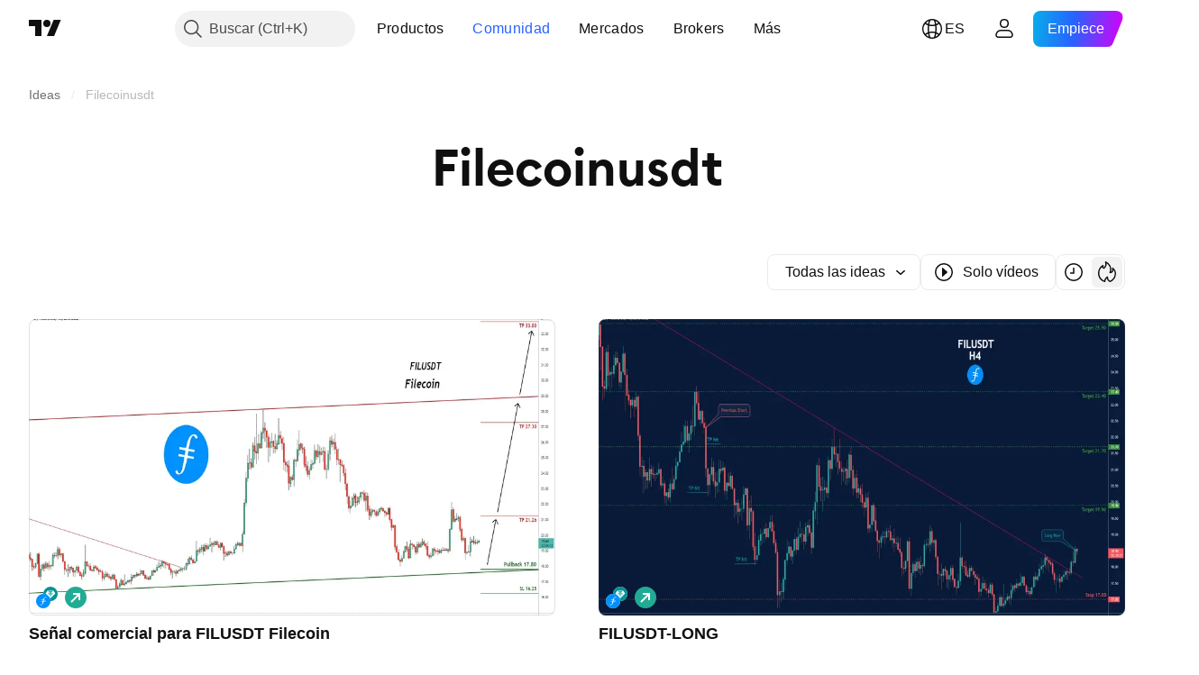

--- FILE ---
content_type: image/svg+xml
request_url: https://s3-symbol-logo.tradingview.com/crypto/XTVCFIL.svg
body_size: 282
content:
<!-- by TradingView --><svg width="18" height="18" xmlns="http://www.w3.org/2000/svg"><path fill="#0090FF" d="M0 0h18v18H0z"/><path d="M9.718 8.142l-.246 1.172 2.338.293-.164.55-2.297-.293c-.164.476-.246.989-.452 1.428-.205.513-.41 1.026-.656 1.502a2.19 2.19 0 01-1.682 1.173c-.451.073-.944.036-1.313-.22-.123-.073-.246-.22-.246-.33 0-.146-.003-.318.205-.403.208-.084.294-.025.41.037.123.11.247.256.329.403.246.293.574.33.902.11.37-.293.575-.696.698-1.1.246-.879.492-1.721.697-2.6v-.147l-2.174-.293.082-.55 2.256.294.287-1.136-2.338-.33.082-.586 2.42.293c.082-.22.123-.403.206-.586.205-.66.41-1.319.902-1.905.492-.586 1.067-.952 1.928-.915.37 0 .739.11.985.366.04.036.123.11.123.183 0 .147 0 .33-.123.44-.164.11-.37.073-.533-.074-.123-.11-.205-.22-.329-.33-.246-.292-.615-.33-.902-.073-.205.184-.41.44-.534.696-.287.77-.492 1.576-.779 2.382l2.256.293-.164.55-2.174-.294z" fill="#fff"/></svg>